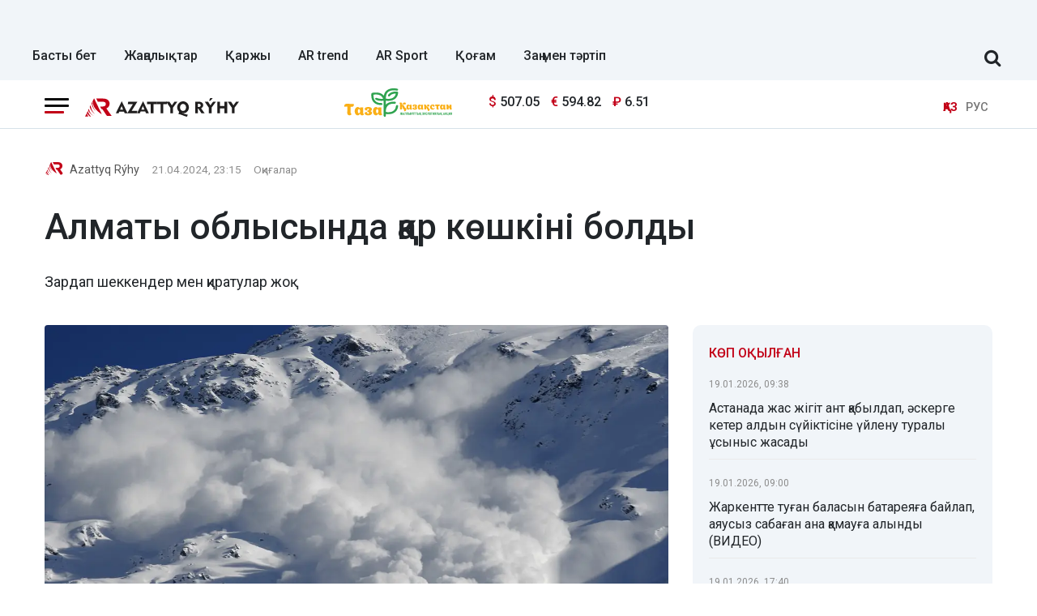

--- FILE ---
content_type: text/html; charset=UTF-8
request_url: https://azattyq-ruhy.kz/incidents/69164-almaty-oblysynda-kar-koshkini-boldy
body_size: 12617
content:
<!DOCTYPE html>
<html lang="kk" prefix="og: https://ogp.me/ns# article: https://ogp.me/ns/article#">
<head >
    <title>Алматы облысында қар көшкіні болды</title>
    <meta name="description" content="Зардап шеккендер мен қиратулар жоқ" />
<meta name="keywords" content="Қазақстан, Алматы, Астана, Шымкент, жаңалықтар, саясат, Экономика, үкімет, қоғам, оқиғалар, спорт, Азаттық рухы, Азаттық" />
<meta name="robots" content="all" />
<meta property="og:site_name" content="Azattyq-ruhy.kz" />
<meta property="og:locale" content="kk_KZ" />
<meta property="og:description" content="Зардап шеккендер мен қиратулар жоқ" />
<meta property="og:type" content="article" />
<meta property="og:title" content="Алматы облысында қар көшкіні болды" />
<meta property="og:url" content="https://azattyq-ruhy.kz/incidents/69164-almaty-oblysynda-kar-koshkini-boldy" />
<meta property="article:section" content="Оқиғалар" />
<meta property="article:published_time" content="2024-04-21T23:15:00+05:00" />
<meta property="article:modified_time" content="2024-04-21T22:17:52+05:00" />
<meta property="og:updated_time" content="2024-04-21T22:17:52+05:00" />
<meta property="twitter:site" content="@AzattyqRuhy" />
<meta property="twitter:card" content="summary_large_image" />
<meta property="twitter:title" content="Алматы облысында қар көшкіні болды" />
<meta property="article:tag" content="ТЖМ" />
<meta property="news_keywords" content="Алматы облысы, қар көшкіні, ТЖМ" />
<meta property="twitter:description" content="Зардап шеккендер мен қиратулар жоқ" />
<meta property="twitter:image" content="https://azattyq-ruhy.kz/cache/imagine/1200/uploads/news/2024/04/21/66254a40aac44912706214.png" />
<meta property="og:image:alt" content="Алматы облысында қар көшкіні болды" />
<meta property="og:image" content="https://azattyq-ruhy.kz/cache/imagine/1200/uploads/news/2024/04/21/66254a40aac44912706214.png" />
<meta property="og:image:secure_url" content="https://azattyq-ruhy.kz/cache/imagine/1200/uploads/news/2024/04/21/66254a40aac44912706214.png" />
<meta property="og:image:width" content="1200" />
<meta property="og:image:height" content="700" />
<meta property="og:image:type" content="image/jpeg" />
<meta http-equiv="Content-Type" content="text/html; charset=utf-8" />
<meta charset="UTF-8" />

    <link rel="canonical" href="https://azattyq-ruhy.kz/incidents/69164-almaty-oblysynda-kar-koshkini-boldy"/>

    

    <meta name="viewport" content="width=device-width, initial-scale=1, shrink-to-fit=no">

    <link href="/favicon.ico" rel="icon" type="image/x-icon"/>
    <link href="/build/favicons/favicon.ico" rel="shortcut icon" type="image/vnd.microsoft.icon"/>

    <link rel="preconnect" href="https://fonts.googleapis.com">
    <link rel="preconnect" href="https://fonts.gstatic.com" crossorigin>
    <link href="https://fonts.googleapis.com/css2?family=Roboto:ital,wght@0,400;0,500;0,700;1,400;1,500;1,700&display=swap"
          rel="stylesheet">

    <link rel="dns-prefetch" href="//youtube.com/">
    <link rel="dns-prefetch" href="//www.googletagmanager.com">

    <link rel="stylesheet" href="/build/critical.dc667b45.css">
    <link href="/custom.css?1766054213" type="text/css" rel="stylesheet"/>

    <link rel="icon" type="image/x-icon" href="/build/favicons/favicon-16x16.png" sizes="16x16"/>
<link rel="icon" type="image/x-icon" href="/build/favicons/favicon-32x32.png" sizes="32x32"/>
<link rel="icon" type="image/x-icon" href="/build/favicons/favicon-40x40.png" sizes="40x40"/>
<link rel="icon" type="image/x-icon" href="/build/favicons/favicon-56x56.png" sizes="56x56"/>
<link rel="icon" type="image/x-icon" href="/build/favicons/favicon-96x96.png" sizes="96x96"/>

<link rel="apple-touch-icon" sizes="57x57" href="/build/favicons/apple-icon-57x57.png">
<link rel="apple-touch-icon" sizes="60x60" href="/build/favicons/apple-icon-60x60.png">
<link rel="apple-touch-icon" sizes="72x72" href="/build/favicons/apple-icon-72x72.png">
<link rel="apple-touch-icon" sizes="76x76" href="/build/favicons/apple-icon-76x76.png">
<link rel="apple-touch-icon" sizes="114x114" href="/build/favicons/apple-icon-114x114.png">
<link rel="apple-touch-icon" sizes="120x120" href="/build/favicons/apple-icon-120x120.png">
<link rel="apple-touch-icon" sizes="144x144" href="/build/favicons/apple-icon-144x144.png">
<link rel="apple-touch-icon" sizes="152x152" href="/build/favicons/apple-icon-152x152.png">
<link rel="apple-touch-icon" sizes="180x180" href="/build/favicons/apple-icon-180x180.png">
<link rel="icon" type="image/png" sizes="192x192" href="/build/favicons/android-icon-192x192.png">
<link rel="icon" type="image/png" sizes="32x32" href="/build/favicons/favicon-32x32.png">
<link rel="icon" type="image/png" sizes="96x96" href="/build/favicons/favicon-96x96.png">
<link rel="icon" type="image/png" sizes="16x16" href="/build/favicons/favicon-16x16.png">
<link rel="manifest" href="/build/favicons/manifest.json">
<meta name="msapplication-TileColor" content="#ffffff">
<meta name="msapplication-TileImage" content="/build/favicons/ms-icon-144x144.png">
<meta name="theme-color" content="#ffffff">
        <meta property="relap:article" content="false">
    <link href="https://azattyq-ruhy.kz/incidents/69164-almaty-oblysynda-kar-koshkini-boldy/amp" rel="amphtml"/>

                <script type="application/ld+json">{"@context":"https:\/\/schema.org","@type":"WebSite","@id":"https:\/\/azattyq-ruhy.kz\/#website","url":"https:\/\/azattyq-ruhy.kz\/","name":"Azattyq Ry\u0301hy - \u049a\u0430\u0437\u0430\u049b\u0441\u0442\u0430\u043d \u0436\u04d9\u043d\u0435 \u04d9\u043b\u0435\u043c \u0436\u0430\u04a3\u0430\u043b\u044b\u049b\u0442\u0430\u0440\u044b","potentialAction":{"@type":"SearchAction","target":"https:\/\/azattyq-ruhy.kz\/search\/?search_text={search_term_string}","query-input":"required name=search_term_string"}}</script>
        <script type="application/ld+json">{"@context":"https:\/\/schema.org","@type":"Organization","@id":"https:\/\/azattyq-ruhy.kz\/#organization","url":"https:\/\/azattyq-ruhy.kz\/","name":"Azattyq Ry\u0301hy - \u049a\u0430\u0437\u0430\u049b\u0441\u0442\u0430\u043d \u0436\u04d9\u043d\u0435 \u04d9\u043b\u0435\u043c \u0436\u0430\u04a3\u0430\u043b\u044b\u049b\u0442\u0430\u0440\u044b","sameAs":["https:\/\/www.facebook.com\/Azattyq-Ruhy-110873070279644\/","https:\/\/www.youtube.com\/channel\/UCy_VBkC3hlkx4oQ0Buwm_Dg","https:\/\/www.instagram.com\/azattyq.ruhy\/","https:\/\/t.me\/azattyq_ruhy","https:\/\/twitter.com\/AzattyqRuhy"],"address":{"@type":"PostalAddress","streetAddress":"\u0410\u0441\u0442\u0430\u043d\u0430 \u049b\u0430\u043b\u0430\u0441\u044b, \u049a\u043e\u043d\u0430\u0435\u0432 \u043a\u04e9\u0448\u0435\u0441\u0456 12\/1","addressLocality":"\u0433. \u0410\u0441\u0442\u0430\u043d\u0430","addressRegion":"\u0433. \u0410\u0441\u0442\u0430\u043d\u0430","postalCode":"010000","addressCountry":{"@type":"Country","name":"KZ"}},"contactPoint":{"@type":"ContactPoint","telephone":"+77172123456","contactType":"technical support"},"logo":{"@type":"ImageObject","url":"https:\/\/azattyq-ruhy.kz\/build\/images\/main-logo.png","width":598,"height":72}}</script>
    

    <script type="application/ld+json">{"@context":"https:\/\/schema.org","@type":"NewsArticle","name":"\u0410\u043b\u043c\u0430\u0442\u044b \u043e\u0431\u043b\u044b\u0441\u044b\u043d\u0434\u0430 \u049b\u0430\u0440 \u043a\u04e9\u0448\u043a\u0456\u043d\u0456 \u0431\u043e\u043b\u0434\u044b","headline":"\u0410\u043b\u043c\u0430\u0442\u044b \u043e\u0431\u043b\u044b\u0441\u044b\u043d\u0434\u0430 \u049b\u0430\u0440 \u043a\u04e9\u0448\u043a\u0456\u043d\u0456 \u0431\u043e\u043b\u0434\u044b","description":"\u0417\u0430\u0440\u0434\u0430\u043f \u0448\u0435\u043a\u043a\u0435\u043d\u0434\u0435\u0440 \u043c\u0435\u043d \u049b\u0438\u0440\u0430\u0442\u0443\u043b\u0430\u0440 \u0436\u043e\u049b","articleBody":"\u0410\u043b\u043c\u0430\u0442\u044b \u043e\u0431\u043b\u044b\u0441\u044b \u0411\u043e\u0441\u0442\u0430\u043d\u0434\u044b\u049b \u0430\u0443\u0434\u0430\u043d\u044b \u04ae\u043b\u043a\u0435\u043d \u0410\u043b\u043c\u0430\u0442\u044b \u04e9\u0437\u0435\u043d\u0456\u043d\u0456\u04a3 \u0431\u0430\u0441\u0441\u0435\u0439\u043d\u0456\u043d\u0434\u0435 \u0442\u043e\u043f\u044b\u0440\u0430\u049b \u0430\u0440\u0430\u043b\u0430\u0441 \u049b\u0430\u0440 \u043a\u04e9\u0448\u043a\u0456\u043d\u0456 \u0442\u04af\u0441\u0442\u0456, \u0434\u0435\u043f \u0445\u0430\u0431\u0430\u0440\u043b\u0430\u0439\u0434\u044b Azattyq Ruhy \u0422\u0416\u041c \u0431\u0430\u0441\u043f\u0430\u0441\u04e9\u0437 \u049b\u044b\u0437\u043c\u0435\u0442\u0456\u043d\u0435 \u0441\u0456\u043b\u0442\u0435\u043c\u0435 \u0436\u0430\u0441\u0430\u043f.\r\n\r\n\u041c\u0430\u0441\u0441\u0430\u043d\u044b\u04a3 \u043a\u04e9\u043b\u0435\u043c\u0456 2000 \u0442\u0435\u043a\u0448\u0435 \u043c\u0435\u0442\u0440\u0434\u0456 \u049b\u04b1\u0440\u0430\u0434\u044b. \r\n\r\n\u0422\u04af\u0441\u043a\u0435\u043d \u043c\u0430\u0441\u0441\u0430 \u0442\u0430\u0443\u0434\u044b\u04a3 \u0431\u0430\u0443\u0440\u0430\u0439\u044b\u043d\u0434\u0430 \u0442\u043e\u049b\u0442\u0430\u0434\u044b. \r\n\r\n\u0417\u0430\u0440\u0434\u0430\u043f \u0448\u0435\u043a\u043a\u0435\u043d\u0434\u0435\u0440 \u043c\u0435\u043d \u049b\u0438\u0440\u0430\u0442\u0443\u043b\u0430\u0440 \u0436\u043e\u049b.","datePublished":"2024-04-21T23:15:00+05:00","dateModified":"2024-04-21T22:17:52+05:00","inLanguage":"kk_KZ","genre":"\u041e\u049b\u0438\u0493\u0430\u043b\u0430\u0440","keywords":"\u0410\u043b\u043c\u0430\u0442\u044b \u043e\u0431\u043b\u044b\u0441\u044b, \u049b\u0430\u0440 \u043a\u04e9\u0448\u043a\u0456\u043d\u0456, \u0422\u0416\u041c","publisher":{"@type":"Organization","name":"Azattyq-ruhy.kz","logo":{"@type":"ImageObject","url":"https:\/\/azattyq-ruhy.kz\/build\/images\/main-logo.png","width":598,"height":72}},"url":"https:\/\/azattyq-ruhy.kz\/incidents\/69164-almaty-oblysynda-kar-koshkini-boldy","mainEntityOfPage":{"@type":"WebPage","@id":"https:\/\/azattyq-ruhy.kz\/incidents\/69164-almaty-oblysynda-kar-koshkini-boldy"},"image":{"@type":"ImageObject","url":"https:\/\/azattyq-ruhy.kz\/cache\/imagine\/1200\/uploads\/news\/2024\/04\/21\/66254a40aac44912706214.png","width":1200,"height":700},"author":{"@type":"Person","name":"Azattyq Ry\u0301hy","url":"https:\/\/azattyq-ruhy.kz\/author\/1\/"}}</script>
    <script type="application/ld+json">{"@context":"https:\/\/schema.org","@type":"BreadcrumbList","itemListElement":[{"@type":"ListItem","position":1,"item":{"@id":"https:\/\/azattyq-ruhy.kz\/","url":"https:\/\/azattyq-ruhy.kz\/","name":"\u0411\u0430\u0441\u0442\u044b \u0431\u0435\u0442"}},{"@type":"ListItem","position":2,"item":{"@id":"https:\/\/azattyq-ruhy.kz\/incidents\/","url":"https:\/\/azattyq-ruhy.kz\/incidents\/","name":"\u041e\u049b\u0438\u0493\u0430\u043b\u0430\u0440"}},{"@type":"ListItem","position":3,"item":{"@id":"https:\/\/azattyq-ruhy.kz\/incidents\/69164-almaty-oblysynda-kar-koshkini-boldy","url":"https:\/\/azattyq-ruhy.kz\/incidents\/69164-almaty-oblysynda-kar-koshkini-boldy","name":"\u0410\u043b\u043c\u0430\u0442\u044b \u043e\u0431\u043b\u044b\u0441\u044b\u043d\u0434\u0430 \u049b\u0430\u0440 \u043a\u04e9\u0448\u043a\u0456\u043d\u0456 \u0431\u043e\u043b\u0434\u044b"}}]}</script>

                <link rel="stylesheet" href="/build/app.28d175a1.css">

        <link href="/custom.css?1766054213" type="text/css" rel="stylesheet"/>
    

    

        <!-- Google tag (gtag.js) -->
<script async src="https://www.googletagmanager.com/gtag/js?id=G-DYXB0PQP6Q"></script>
<script>
    window.dataLayer = window.dataLayer || [];
    function gtag(){dataLayer.push(arguments);}
    gtag('js', new Date());

    gtag('config', 'G-DYXB0PQP6Q');
</script>        <!-- Yandex.Metrika counter -->
<script type="text/javascript" >
    (function(m,e,t,r,i,k,a){m[i]=m[i]||function(){(m[i].a=m[i].a||[]).push(arguments)};
        m[i].l=1*new Date();
        for (var j = 0; j < document.scripts.length; j++) {if (document.scripts[j].src === r) { return; }}
        k=e.createElement(t),a=e.getElementsByTagName(t)[0],k.async=1,k.src=r,a.parentNode.insertBefore(k,a)})
    (window, document, "script", "https://mc.yandex.ru/metrika/tag.js", "ym");

    ym(83141881, "init", {
        clickmap:true,
        trackLinks:true,
        accurateTrackBounce:true
    });
</script>
<noscript><div><img src="https://mc.yandex.ru/watch/83141881" style="position:absolute; left:-9999px;" alt="" /></div></noscript>
<!-- /Yandex.Metrika counter -->

<!--LiveInternet counter--><script>
    new Image().src = "https://counter.yadro.ru/hit;AzatRuh?r"+
        escape(document.referrer)+((typeof(screen)=="undefined")?"":
            ";s"+screen.width+"*"+screen.height+"*"+(screen.colorDepth?
                screen.colorDepth:screen.pixelDepth))+";u"+escape(document.URL)+
        ";h"+escape(document.title.substring(0,150))+
        ";"+Math.random();</script><!--/LiveInternet-->

    <script>window.yaContextCb = window.yaContextCb || []</script>
    <script src="https://yandex.ru/ads/system/context.js" async></script>
        <script charset="UTF-8" src="//web.webpushs.com/js/push/b4bbf56f825b61f2fe17403858c281af_1.js" defer></script>
</head>
<body>
<header class="header">
    <div class="container adv-section xl-pt-30 xs-pt-10 xs-pb-10">
                    <div class="underheadadv-news">
                <div class="yandexadv-newsup" style="text-align: center;">

                </div>
            </div>
            </div>

            <div class="container d-flex align-items-center justify-content-between header-menu xl-mt-10 ">
            <div class="menu navbar-nav">
                <a href="https://azattyq-ruhy.kz/"
                   class="menu__link  ">Басты бет</a>
                <a href="https://azattyq-ruhy.kz/news/"
                   class="menu__link  ">Жаңалықтар</a>
                <a href="https://azattyq-ruhy.kz/karzhy/"
                   class="menu__link  ">Қаржы</a>
                <a href="https://azattyq-ruhy.kz/ar-trend/"
                   class="menu__link  ">AR trend</a>
                <a href="https://azattyq-ruhy.kz/sport/"
                   class="menu__link  ">AR Sport</a>
                <a href="https://azattyq-ruhy.kz/society/"
                   class="menu__link  ">Қоғам</a>
                <a href="https://azattyq-ruhy.kz/zan-men-t-rtip/"
                   class="menu__link  ">Заң мен тәртіп</a>

            </div>

            <form class="search-form search-form__header xl-mb-10 d-flex w-100 d-none" action="/search/">
                <input name="search_text" class="form-control me-2" type="search" placeholder="Сайт бойынша іздеу" aria-label="Сайт бойынша іздеу">
                <button class="btn btn-outline-success" type="submit">Іздеу</button>
            </form>

            <div class="js-search-form-toggle d-none d-xl-block xl-mb-10 xl-ml-40 xl-mr-10">
                <i class="fa fa-search js-search-form-toggle__icon" aria-hidden="true"></i>
            </div>
        </div>
    </header>
<section class="head-top">
    <div class="container">
        <div class="row xl-pt-10 xl-pb-10">
            <div class="col-8 col-lg-3">
                <div class="d-flex align-items-center">
                    <div class="burger-menu xl-mr-20">
                        <div class="menu-collapsed"
                             onclick="document.getElementById('offCanvasLeftOverlap').classList.add('is-open');document.getElementById('js-off-canvas-overlay').classList.add('is-visible');">
                            <div class="bar"></div>
                        </div>
                    </div>

                    <a href="/" class="">
                        <img src="/build/images/66ec9fe4e29c8924c1c1f2a7_arlogo.svg"
                             alt="Azattyq Ruhy"
                             class="head-top__logo xs-pl-10 xl-pl-0"
                             width="190" height="23">
                    </a>
                </div>
            </div>
                            <div class="col-lg-7">
                    <div class="row">
                        <div class="col-4 text-right"><img
                                    src="/uploads/66ec967b0bd8aa752b9c33da_tkala-logo.svg"
                                    loading="lazy" width="133" alt="" class="image-170"></div>
                        <div class="col-5 d-flex align-items-center">
                                <div class="currency xl-ml-15">
                    <span class="currency__item"  title="курс НБРК на 21.01.2026"><span
                    class="currency__icon">$</span>&nbsp;507.05</span>                                                        <span class="currency__item"  title="курс НБРК на 21.01.2026"><span
                    class="currency__icon">€</span>&nbsp;594.82</span>                                                        <span class="currency__item"  title="курс НБРК на 21.01.2026"><span
                    class="currency__icon">₽</span>&nbsp;6.51</span>            </div>

                            <div class="head-adv">

                            </div>
                        </div>
                    </div>
                </div>
                        <div class="col-4 col-lg-2 d-flex align-items-center justify-content-end">
                <div class="languages d-flex">
                    <div>
                        <span class="align-self-center languages__item languages__item--active lg-pl-5 md-pl-5 sm-pl-5 xs-pr-10 ">ҚАЗ</span>
                    </div>
                    <div>
                        <a href="https://rus.azattyq-ruhy.kz"
                           class="align-self-center languages__item languages__item--bordered lg-pr-5 md-pr-5 sm-pr-5">РУС</a>
                    </div>
                </div>
            </div>
        </div>
    </div>
</section>

<div class="off-canvas position-left d-none" id="offCanvasLeftOverlap">
    <div class="d-flex justify-content-between align-items-center xl-mt-10">
        <div class="xs-mt-20">
            <a href="/" class="sideLogo">
                <img class="" width="200" height="30"
                     src="/build/images/66ec9fe4e29c8924c1c1f2a7_arlogo.svg" alt="logo"></a>
        </div>
        <div class="close-button text-center"
             onclick="document.getElementById('offCanvasLeftOverlap').classList.remove('is-open');document.getElementById('js-off-canvas-overlay').classList.remove('is-visible');">
            <span>×</span>
        </div>
    </div>

    <form role="search" method="get" action="/search/" id="sidebarForm" class="xs-mt-20 xs-mb-20">
        <input class="searchInput" type="text" name="search_text" autocomplete="off" placeholder="Жаңалықтарды іздеу"
               title="Жаңалықтарды іздеу" required>
        <button class="searchBtn" type="button" form="searchModalInput2"
                onclick="document.getElementById('sidebarForm').submit();">
            <svg version="1.1" id="Capa_1" xmlns="http://www.w3.org/2000/svg" xmlns:xlink="http://www.w3.org/1999/xlink"
                 x="0px" y="0px" viewBox="0 0 192.904 192.904" style="enable-background:new 0 0 192.904 192.904;"
                 xml:space="preserve">
<path d="M190.707,180.101l-47.078-47.077c11.702-14.072,18.752-32.142,18.752-51.831C162.381,36.423,125.959,0,81.191,0
	C36.422,0,0,36.423,0,81.193c0,44.767,36.422,81.187,81.191,81.187c19.688,0,37.759-7.049,51.831-18.751l47.079,47.078
	c1.464,1.465,3.384,2.197,5.303,2.197c1.919,0,3.839-0.732,5.304-2.197C193.637,187.778,193.637,183.03,190.707,180.101z M15,81.193
	C15,44.694,44.693,15,81.191,15c36.497,0,66.189,29.694,66.189,66.193c0,36.496-29.692,66.187-66.189,66.187
	C44.693,147.38,15,117.689,15,81.193z"></path>
                <g>
                </g>
                <g>
                </g>
                <g>
                </g>
                <g>
                </g>
                <g>
                </g>
                <g>
                </g>
                <g>
                </g>
                <g>
                </g>
                <g>
                </g>
                <g>
                </g>
                <g>
                </g>
                <g>
                </g>
                <g>
                </g>
                <g>
                </g>
                <g>
                </g>
</svg>
        </button>
    </form>


    <ul class="vertical menu align-center side-menu xl-ml-0 xl-pl-0">
        <li class="menu-item">
            <a href="/news/" class="category-menu__item  lg-pr-10">Жаңалықтар</a>
        </li>
        <li class="menu-item">
            <a href="https://azattyq-ruhy.kz/karzhy/" class="category-menu__item  lg-pr-10">Қаржы</a>
        </li>
        <li class="menu-item">
            <a href="https://azattyq-ruhy.kz/ar-trend/" class="category-menu__item  lg-pr-10">AR trend</a>
        </li>
        <li class="menu-item">
            <a href="https://azattyq-ruhy.kz/economy/" class="category-menu__item  lg-pr-10">Экономика</a>
        </li>
        <li class="menu-item">
            <a href="https://azattyq-ruhy.kz/gov/" class="category-menu__item  lg-pr-10">Үкімет</a>
        </li>
        <li class="menu-item">
            <a href="https://azattyq-ruhy.kz/society/" class="category-menu__item  lg-pr-10">Қоғам</a>
        </li>
        <li class="menu-item">
            <a href="https://azattyq-ruhy.kz/incidents/" class="category-menu__item  lg-pr-10">Оқиғалар</a>
        </li>
        <li class="menu-item">
            <a href="https://azattyq-ruhy.kz/person/" class="category-menu__item  lg-pr-10">Кейіпкер</a>
        </li>
        <li class="menu-item">
            <a href="https://azattyq-ruhy.kz/azatalan/" class="category-menu__item  lg-pr-10">Azat Alań</a>
        </li>
        <li class="menu-item">
            <a href="https://azattyq-ruhy.kz/interview/" class="category-menu__item  lg-pr-10">Сұхбат</a>
        </li>
    </ul>

    <ul class="vertical menu align-center side-menu side-menu--tags xl-ml-0 xl-pl-0">
        <li class="menu-item">
            <a href="/tag/sailaualdy-bagdarlama/"
               class="menu__item align-self-center menu__item--upper lg-mr-15 xs-mr-10 ">сайлауалды бағдарлама</a>
        </li>
        <li class="menu-item">
            <a href="/tag/koronavirus/"
               class="menu__item align-self-center menu__item--upper lg-mr-15 xs-mr-10 ">коронавирус</a>
        </li>
        <li class="menu-item">
            <a href="/tag/karantin/"
               class="menu__item align-self-center menu__item--upper lg-mr-15 xs-mr-10 ">карантин</a>
        </li>
        <li class="menu-item">
            <a href="/tag/kr-parlamenti/"
               class="menu__item align-self-center menu__item--upper lg-mr-15 xs-mr-10 ">ҚР Парламенті</a>
        </li>
        <li class="menu-item">
            <a href="/tag/biudzhet/"
               class="menu__item align-self-center menu__item--upper lg-mr-15 xs-mr-10 ">бюджет</a>
        </li>
    </ul>

    <ul class="side-menu side-menu2 xl-mt-20 xl-pl-0">
        <li id="menu-item-22" class="menu-item menu-item-type-post_type menu-item-object-page menu-item-22"><a
                    href="https://azattyq-ruhy.kz/page/about/">Жоба туралы</a></li>
        <li id="menu-item-21" class="menu-item menu-item-type-post_type menu-item-object-page menu-item-21"><a
                    href="https://azattyq-ruhy.kz/page/editors/">Редакция</a></li>
        <li id="menu-item-24" class="menu-item menu-item-type-post_type menu-item-object-page menu-item-24"><a
                    href="https://azattyq-ruhy.kz/page/advertiser/">Жарнама</a></li>
        <li id="menu-item-23"
            class="menu-item menu-item-type-post_type menu-item-object-page menu-item-privacy-policy menu-item-23"><a
                    href="https://azattyq-ruhy.kz/page/rules/">Сайт ережелері</a></li>
        <li id="menu-item-23"
            class="menu-item menu-item-type-post_type menu-item-object-page menu-item-privacy-policy menu-item-23"><a
                    href="https://azattyq-ruhy.kz/page/vacancy/">Жұмыс орындары</a></li>
    </ul>

    <div class="i-18plus-text">
        Бұл желілік ресурстың ақпараттық өнімдері 18 жастан асқан адамдарға арналған.
    </div>

    <div class="socSide">
        <a href="https://www.facebook.com/Azattyq-Ruhy-110873070279644/" class="facebook" target="_blank">
            <svg version="1.1" xmlns="http://www.w3.org/2000/svg" xmlns:xlink="http://www.w3.org/1999/xlink" x="0px"
                 y="0px" viewBox="0 0 155.139 155.139" style="enable-background:new 0 0 155.139 155.139;"
                 xml:space="preserve">
<g>
    <path id="f_1_" d="M89.584,155.139V84.378h23.742l3.562-27.585H89.584V39.184
        c0-7.984,2.208-13.425,13.67-13.425l14.595-0.006V1.08C115.325,0.752,106.661,0,96.577,0C75.52,0,61.104,12.853,61.104,36.452
        v20.341H37.29v27.585h23.814v70.761H89.584z"></path>
</g>
                <g>
                </g>
                <g>
                </g>
                <g>
                </g>
                <g>
                </g>
                <g>
                </g>
                <g>
                </g>
                <g>
                </g>
                <g>
                </g>
                <g>
                </g>
                <g>
                </g>
                <g>
                </g>
                <g>
                </g>
                <g>
                </g>
                <g>
                </g>
                <g>
                </g>
</svg>
        </a>
        <a href="https://www.instagram.com/azattyq.ruhy/" class="instagram" target="_blank">
            <svg height="511pt" viewBox="0 0 511 511.9" width="511pt" xmlns="http://www.w3.org/2000/svg">
                <path d="m510.949219 150.5c-1.199219-27.199219-5.597657-45.898438-11.898438-62.101562-6.5-17.199219-16.5-32.597657-29.601562-45.398438-12.800781-13-28.300781-23.101562-45.300781-29.5-16.296876-6.300781-34.898438-10.699219-62.097657-11.898438-27.402343-1.300781-36.101562-1.601562-105.601562-1.601562s-78.199219.300781-105.5 1.5c-27.199219 1.199219-45.898438 5.601562-62.097657 11.898438-17.203124 6.5-32.601562 16.5-45.402343 29.601562-13 12.800781-23.097657 28.300781-29.5 45.300781-6.300781 16.300781-10.699219 34.898438-11.898438 62.097657-1.300781 27.402343-1.601562 36.101562-1.601562 105.601562s.300781 78.199219 1.5 105.5c1.199219 27.199219 5.601562 45.898438 11.902343 62.101562 6.5 17.199219 16.597657 32.597657 29.597657 45.398438 12.800781 13 28.300781 23.101562 45.300781 29.5 16.300781 6.300781 34.898438 10.699219 62.101562 11.898438 27.296876 1.203124 36 1.5 105.5 1.5s78.199219-.296876 105.5-1.5c27.199219-1.199219 45.898438-5.597657 62.097657-11.898438 34.402343-13.300781 61.601562-40.5 74.902343-74.898438 6.296876-16.300781 10.699219-34.902343 11.898438-62.101562 1.199219-27.300781 1.5-36 1.5-105.5s-.101562-78.199219-1.300781-105.5zm-46.097657 209c-1.101562 25-5.300781 38.5-8.800781 47.5-8.601562 22.300781-26.300781 40-48.601562 48.601562-9 3.5-22.597657 7.699219-47.5 8.796876-27 1.203124-35.097657 1.5-103.398438 1.5s-76.5-.296876-103.402343-1.5c-25-1.097657-38.5-5.296876-47.5-8.796876-11.097657-4.101562-21.199219-10.601562-29.398438-19.101562-8.5-8.300781-15-18.300781-19.101562-29.398438-3.5-9-7.699219-22.601562-8.796876-47.5-1.203124-27-1.5-35.101562-1.5-103.402343s.296876-76.5 1.5-103.398438c1.097657-25 5.296876-38.5 8.796876-47.5 4.101562-11.101562 10.601562-21.199219 19.203124-29.402343 8.296876-8.5 18.296876-15 29.398438-19.097657 9-3.5 22.601562-7.699219 47.5-8.800781 27-1.199219 35.101562-1.5 103.398438-1.5 68.402343 0 76.5.300781 103.402343 1.5 25 1.101562 38.5 5.300781 47.5 8.800781 11.097657 4.097657 21.199219 10.597657 29.398438 19.097657 8.5 8.300781 15 18.300781 19.101562 29.402343 3.5 9 7.699219 22.597657 8.800781 47.5 1.199219 27 1.5 35.097657 1.5 103.398438s-.300781 76.300781-1.5 103.300781zm0 0"></path>
                <path d="m256.449219 124.5c-72.597657 0-131.5 58.898438-131.5 131.5s58.902343 131.5 131.5 131.5c72.601562 0 131.5-58.898438 131.5-131.5s-58.898438-131.5-131.5-131.5zm0 216.800781c-47.097657 0-85.300781-38.199219-85.300781-85.300781s38.203124-85.300781 85.300781-85.300781c47.101562 0 85.300781 38.199219 85.300781 85.300781s-38.199219 85.300781-85.300781 85.300781zm0 0"></path>
                <path d="m423.851562 119.300781c0 16.953125-13.746093 30.699219-30.703124 30.699219-16.953126 0-30.699219-13.746094-30.699219-30.699219 0-16.957031 13.746093-30.699219 30.699219-30.699219 16.957031 0 30.703124 13.742188 30.703124 30.699219zm0 0"></path>
            </svg>
        </a>
        <a href="https://t.me/azattyq_ruhy" class="telegram" target="_blank">
            <svg id="Bold" enable-background="new 0 0 24 24" height="512" viewBox="0 0 24 24" width="512"
                 xmlns="http://www.w3.org/2000/svg">
                <path d="m9.417 15.181-.397 5.584c.568 0 .814-.244 1.109-.537l2.663-2.545 5.518 4.041c1.012.564 1.725.267 1.998-.931l3.622-16.972.001-.001c.321-1.496-.541-2.081-1.527-1.714l-21.29 8.151c-1.453.564-1.431 1.374-.247 1.741l5.443 1.693 12.643-7.911c.595-.394 1.136-.176.691.218z"></path>
            </svg>
        </a>
        <a href="https://twitter.com/AzattyqRuhy" class="twitter" target="_blank">
            <svg height="512pt" viewBox="0 0 512 512" width="512pt" xmlns="http://www.w3.org/2000/svg">
                <path d="m256 0c-141.363281 0-256 114.636719-256 256s114.636719 256 256 256 256-114.636719 256-256-114.636719-256-256-256zm116.886719 199.601562c.113281 2.519532.167969 5.050782.167969 7.59375 0 77.644532-59.101563 167.179688-167.183594 167.183594h.003906-.003906c-33.183594 0-64.0625-9.726562-90.066406-26.394531 4.597656.542969 9.277343.8125 14.015624.8125 27.53125 0 52.867188-9.390625 72.980469-25.152344-25.722656-.476562-47.410156-17.464843-54.894531-40.8125 3.582031.6875 7.265625 1.0625 11.042969 1.0625 5.363281 0 10.558593-.722656 15.496093-2.070312-26.886718-5.382813-47.140624-29.144531-47.140624-57.597657 0-.265624 0-.503906.007812-.75 7.917969 4.402344 16.972656 7.050782 26.613281 7.347657-15.777343-10.527344-26.148437-28.523438-26.148437-48.910157 0-10.765624 2.910156-20.851562 7.957031-29.535156 28.976563 35.554688 72.28125 58.9375 121.117187 61.394532-1.007812-4.304688-1.527343-8.789063-1.527343-13.398438 0-32.4375 26.316406-58.753906 58.765625-58.753906 16.902344 0 32.167968 7.144531 42.890625 18.566406 13.386719-2.640625 25.957031-7.53125 37.3125-14.261719-4.394531 13.714844-13.707031 25.222657-25.839844 32.5 11.886719-1.421875 23.214844-4.574219 33.742187-9.253906-7.863281 11.785156-17.835937 22.136719-29.308593 30.429687zm0 0"></path>
            </svg>
        </a>
        <a href="https://www.youtube.com/channel/UCy_VBkC3hlkx4oQ0Buwm_Dg" class="youtube" target="_blank">
            <svg height="512pt" viewBox="0 0 512 512" width="512pt" xmlns="http://www.w3.org/2000/svg">
                <path d="m224.113281 303.960938 83.273438-47.960938-83.273438-47.960938zm0 0"></path>
                <path d="m256 0c-141.363281 0-256 114.636719-256 256s114.636719 256 256 256 256-114.636719 256-256-114.636719-256-256-256zm159.960938 256.261719s0 51.917969-6.585938 76.953125c-3.691406 13.703125-14.496094 24.507812-28.199219 28.195312-25.035156 6.589844-125.175781 6.589844-125.175781 6.589844s-99.878906 0-125.175781-6.851562c-13.703125-3.6875-24.507813-14.496094-28.199219-28.199219-6.589844-24.769531-6.589844-76.949219-6.589844-76.949219s0-51.914062 6.589844-76.949219c3.6875-13.703125 14.757812-24.773437 28.199219-28.460937 25.035156-6.589844 125.175781-6.589844 125.175781-6.589844s100.140625 0 125.175781 6.851562c13.703125 3.6875 24.507813 14.496094 28.199219 28.199219 6.851562 25.035157 6.585938 77.210938 6.585938 77.210938zm0 0"></path>
            </svg>
        </a>
    </div>
</div>
<div class="js-off-canvas-overlay is-overlay-fixed" id="js-off-canvas-overlay"
     onclick="document.getElementById('offCanvasLeftOverlap').classList.remove('is-open');document.getElementById('js-off-canvas-overlay').classList.remove('is-visible');"
></div>    <div class="main-container">
        <div
        class="news-view-section xs-pt-30 xl-pt-20 xl-pt-0 "
        data-url="/incidents/69164-almaty-oblysynda-kar-koshkini-boldy"
        data-title="Алматы облысында қар көшкіні болды"
        data-id="69164">
    <div class="container">
        <div class="news row xl-mt-20 xl-mb-30 ">
            <div class="d-flex xs-pb-15">
                                    <div class="author d-flex align-items-center justify-content-center xs-mr-5 xl-mr-15">
                        <img src="/uploads/user/2019/08/15/6178fce529ad3784953671.png" alt="Azattyq Rýhy"
                             class="author__image " width="24" height="24">
                        <a href="https://azattyq-ruhy.kz/author/1/" class="author__name"
                           rel="author">Azattyq Rýhy</a>
                    </div>
                                <div class="news__date xs-mr-5 xl-mr-15">21.04.2024, 23:15</div>
                <a href="/incidents/"
                   class="news__category d-block">Оқиғалар</a>
            </div>

            <h1 class="news__title xs-mt-1 xs-mb-20 xl-mt-20 xl-mb-20">Алматы облысында қар көшкіні болды</h1>

                            <div class="news__extract"><p>Зардап шеккендер мен қиратулар жоқ</p></div>
            
            <div class="col-12 col-lg-8">
                                                            <div class="mainpic">
                        <picture class="news__image lazy w-100">
                            <source srcset="https://azattyq-ruhy.kz/cache/imagine/1200/uploads/news/2024/04/21/66254a40aac44912706214.png.webp" type="image/webp">
                            <source srcset="https://azattyq-ruhy.kz/cache/imagine/1200/uploads/news/2024/04/21/66254a40aac44912706214.png" type="image/jpeg">
                            <img src="https://azattyq-ruhy.kz/cache/imagine/1200/uploads/news/2024/04/21/66254a40aac44912706214.png"
                                 alt="Алматы облысында қар көшкіні болды"
                                 class="news__image lazy w-100">
                        </picture>
                        </div>
                                                    <div class="news__image-caption lg-mb-20 xs-mb-20">Фото: istockphoto.com</div>
                                                            
                
                
                <div class=" xl-pl-40">
                    <div class="news__content-block ">
                        <div class="news__text lg-mb-20"><p><span style="font-size:11pt">Алматы облысы Бостандық ауданы Үлкен Алматы өзенінің бассейнінде топырақ аралас қар көшкіні түсті, деп хабарлайды <a href="https://azattyq-ruhy.kz/">Azattyq Ruhy</a> ТЖМ баспасөз қызметіне сілтеме жасап.</span></p>

<p><span style="font-size:11pt">Массаның көлемі 2000 текше метрді құрады. </span></p>

<p><span style="font-size:11pt">Түскен масса таудың баурайында тоқтады. </span></p>

<p><span style="font-size:11pt">Зардап шеккендер мен қиратулар жоқ.</span></p></div>

                                            </div>

                    

                                            <div class="tags xs-mt-20 xl-mt-30">
                            <h3 class="tags__title xl-mb-20">Мақалада</h3>

                                                            <a href="/tag/almaty-oblysy/"
                                   class="tags__link xl-mr-10">#Алматы облысы</a>
                                                            <a href="/tag/kar-koshkini/"
                                   class="tags__link xl-mr-10">#қар көшкіні</a>
                                                            <a href="/tag/tzhm/"
                                   class="tags__link xl-mr-10">#ТЖМ</a>
                                                    </div>
                    
                                            <div class="next-prev-news row">
                                                            <div class="col-6 news text-end ">
                                    <h5 class="next-prev-news__title">Алдыңғы жаңалық</h5>

                                    <a href="/incidents/69161-semeide-khabar-osharsyz-ketken-pkeli-inili-bauyrlardy-izdeu-zhumystary-zhalgasuda"
                                       class="news__link d-block">Семейде хабар-ошарсыз кеткен әпкелі-інілі бауырларды іздеу жұмыстары жалғасуда</a>
                                </div>
                            
                                                            <div class="col-6 news ">
                                    <h5 class="next-prev-news__title">Келесі жаңалық</h5>
                                    <a href="/incidents/69165-pavlodarda-iv-d-rezheli-kuiik-shalgan-balany-ata-anasy-d-rigerge-eki-aptadan-keiin-korsetken"
                                       class="news__link d-block">Павлодарда IV дәрежелі күйік шалған баланы ата-анасы дәрігерге екі аптадан кейін көрсеткен</a>
                                </div>
                                                    </div>
                    


                </div>

            </div>
            <div class="col-12 col-lg-4">
                <div class="position-sticky top-25 ">
                                            <div class="popular-news">
    <h2 class="popular-news__title text-uppercase xl-mb-30">Көп оқылған</h2>

            <div class="news  xl-mb-10 xl-pb-10">
            <div class="news__date xl-mt-20">19.01.2026, 09:38</div>
            <a href="/news/102271-astanada-zhas-zhigit-ant-kabyldap-skerge-keter-aldyn-suiiktisine-uilenu-turaly-usynys-zhasady"
               class="news__link d-block xl-mt-10">Астанада жас жігіт ант қабылдап, әскерге кетер алдын сүйіктісіне үйлену туралы ұсыныс жасады</a>
        </div>
            <div class="news  xl-mb-10 xl-pb-10">
            <div class="news__date xl-mt-20">19.01.2026, 09:00</div>
            <a href="/news/102267-zharkentte-tugan-balasyn-batareiaga-bailap-aiausyz-sabagan-ana-kamauga-alyndy-video"
               class="news__link d-block xl-mt-10">Жаркентте туған баласын батареяға байлап, аяусыз сабаған ана қамауға алынды (ВИДЕО)</a>
        </div>
            <div class="news  xl-mb-10 xl-pb-10">
            <div class="news__date xl-mt-20">19.01.2026, 17:40</div>
            <a href="/incidents/102309-almatyda-eki-apta-buryn-kaitys-bolgan-d-rigerdin-telefonyn-ldekimder-buzyp-derekterin-tugel-zhoigan"
               class="news__link d-block xl-mt-10">Алматыда екі апта бұрын қайтыс болған дәрігердің телефонын әлдекімдер «бұзып», деректерін түгел жойған</a>
        </div>
            <div class="news  xl-mb-10 xl-pb-10">
            <div class="news__date xl-mt-20">19.01.2026, 10:56</div>
            <a href="/incidents/102279-m-ms-tin-akshasy-zheke-emkhanadagy-bir-basshy-52-tagy-biri-124-p-ter-satyp-algan"
               class="news__link d-block xl-mt-10">«МӘМС-тің ақшасы»: жеке емханадағы бір басшы 52, тағы бірі 124 пәтер сатып алған</a>
        </div>
            <div class="news  xl-mb-10 xl-pb-10">
            <div class="news__date xl-mt-20">19.01.2026, 17:22</div>
            <a href="/incidents/102307-kosshyda-bishi-ielge-kush-korsetken-er-adamnyn-isin-politsiia-karap-zhatyr"
               class="news__link d-block xl-mt-10">Қосшыда биші әйелге күш көрсеткен ер адамның ісін полиция қарап жатыр</a>
        </div>
            <div class="news  xl-mb-10 xl-pb-10">
            <div class="news__date xl-mt-20">19.01.2026, 14:54</div>
            <a href="/news/102297-uiatsyz-suretterindi-tuystaryna-taratamyn-boizhetkendi-bopsalagan-zhigit-4-zhylga-sottaluy-mumkin"
               class="news__link d-block xl-mt-10">«Ұятсыз суреттеріңді туыстарыңа таратамын»: бойжеткенді бопсалаған жігіт 4 жылға сотталуы мүмкін</a>
        </div>
    </div>
                        <div class="sidebar-adv">
                            <a href="https://astanatv.kz/ru/live" target="_blank" rel="nofollow">
                                <img src="/uploads/rek1601.png" alt="Телеканал Астана" title="Телеканал Астана Реклама">
                            </a>
                        </div>
                        <div class="editor-choose xl-mt-30">
    <h2 class="editor-choose__title text-uppercase xl-mb-30">Редактордың таңдауы</h2>

            <div class="  xl-mb-10 xl-pb-10">
            <div class="news d-flex xl-pb-20">
                <div>
                    <div class="news__date">Бүгін, 13:40</div>
                    <a href="/politics/102357-tokaev-baska-tusken-kaigy-kasirettin-b-rin-baska-khalyktardan-koru-psikhologiiasynan-aryluga-shakyrdy"
                       class="news__link d-block xl-mt-10">Тоқаев «басқа түскен қайғы-қасіреттің бәрін басқа халықтардан көру» психологиясынан арылуға шақырды</a>
                </div>
                <div>
                    <a href="/politics/102357-tokaev-baska-tusken-kaigy-kasirettin-b-rin-baska-khalyktardan-koru-psikhologiiasynan-aryluga-shakyrdy">
                        <img src="https://azattyq-ruhy.kz/cache/imagine/420x235/uploads/news/2026/01/20/696f3fa31c70b413921587.jpeg"
                             class="news__image d-block xl-ml-15"
                             alt="Тоқаев «басқа түскен қайғы-қасіреттің бәрін басқа халықтардан көру» психологиясынан арылуға шақырды"
                             title="Тоқаев «басқа түскен қайғы-қасіреттің бәрін басқа халықтардан көру» психологиясынан арылуға шақырды"
                        >
                    </a>
                </div>
            </div>
        </div>
            <div class="  xl-mb-10 xl-pb-10">
            <div class="news d-flex xl-pb-20">
                <div>
                    <div class="news__date">12.01.2026, 15:43</div>
                    <a href="/society/102000-oreo-pechenesi-kauipti-me-densaulyk-saktau-ministrligi-m-limdeme-zhasady"
                       class="news__link d-block xl-mt-10">Oreo печеньесі қауіпті ме - денсаулық сақтау министрлігі мәлімдеме жасады</a>
                </div>
                <div>
                    <a href="/society/102000-oreo-pechenesi-kauipti-me-densaulyk-saktau-ministrligi-m-limdeme-zhasady">
                        <img src="https://azattyq-ruhy.kz/cache/imagine/420x235/uploads/news/2026/01/12/6964cff410b0e415047706.jpeg"
                             class="news__image d-block xl-ml-15"
                             alt="Oreo печеньесі қауіпті ме - денсаулық сақтау министрлігі мәлімдеме жасады"
                             title="Oreo печеньесі қауіпті ме - денсаулық сақтау министрлігі мәлімдеме жасады"
                        >
                    </a>
                </div>
            </div>
        </div>
    </div>
                                    </div>
            </div>
        </div>
    </div>
</div>    </div>

    <div id="js-next-materials" style="display:none;" data-urls="[&quot;\/news\/102271-astanada-zhas-zhigit-ant-kabyldap-skerge-keter-aldyn-suiiktisine-uilenu-turaly-usynys-zhasady?infinity=1&quot;,&quot;\/news\/102267-zharkentte-tugan-balasyn-batareiaga-bailap-aiausyz-sabagan-ana-kamauga-alyndy-video?infinity=1&quot;,&quot;\/incidents\/102309-almatyda-eki-apta-buryn-kaitys-bolgan-d-rigerdin-telefonyn-ldekimder-buzyp-derekterin-tugel-zhoigan?infinity=1&quot;,&quot;\/incidents\/102279-m-ms-tin-akshasy-zheke-emkhanadagy-bir-basshy-52-tagy-biri-124-p-ter-satyp-algan?infinity=1&quot;,&quot;\/incidents\/102307-kosshyda-bishi-ielge-kush-korsetken-er-adamnyn-isin-politsiia-karap-zhatyr?infinity=1&quot;]"></div>
<footer class="footer">
    <div class="container xs-pt-40 xs-pb-50 xl-pt-60 xl-pb-50">
        <div class="footer__hr  xl-pb-40 xl-mb-60">
            <div class="row ">
                <div class="col-lg-6">
                    <div class=" xl-pr-40">
                        <img src="/build/images/66eddc95de33a13d3ba590c2_arlogo-gray-2021.364cca37.svg"
                             width="200"
                             height="24"
                             alt="Логотип Azattyq Ruhy"
                             class="footer__logo d-block xs-mb-20 xl-mb-20">
                        <p class="footer-text">
                            22.07.2019 жылғы №17798-ИА Мерзімді баспасөз басылымын, ақпараттық агенттікті
                            және желілік басылымды есепке қою туралы куәлігі, Ақпарат және коммуникация министрлігінің
                            Ақпарат комитетімен берілген.
                        </p>
                        <p class="footer-text ">
                            Бұл желілік ресурстың ақпараттық өнімдері 18 жастан асқан адамдарға арналған.
                        </p>
                    </div>
                </div>
                <div class="col-lg-2">
                    <h5 class="footer__menu-title xs-mt-20">Өңірлер</h5>

                    <ul class="footer-menu list-unstyled">
                        <li>
                            <a href="/tag/astana/" class="footer-menu__link">Астана жаңалықтары</a>
                        </li>
                        <li>
                            <a href="/tag/almaty/" class="footer-menu__link">Алматы жаңалықтары</a>
                        </li>
                        <li>
                            <a href="/tag/shymkent/" class="footer-menu__link">Шымкент жаңалықтары</a>
                        </li>
                        <li>
                            <a href="/tag/pavlodar/" class="footer-menu__link">Павлодар жаңалықтары</a>
                        </li>
                        <li>
                            <a href="/tag/taraz/" class="footer-menu__link">Тараз жаңалықтары</a>
                        </li>
                    </ul>
                </div>
                <div class="col-lg-2">
                    <h5 class="footer__menu-title xs-mt-20">Спорт жаңалықтары</h5>

                    <ul class="footer-menu list-unstyled">
                        <li>
                            <a href="/tag/futbol/" class="footer-menu__link">Футбол</a>
                        </li>
                        <li>
                            <a href="/tag/khokkei/" class="footer-menu__link">Хоккей</a>
                        </li>
                        <li>
                            <a href="/tag/boks/" class="footer-menu__link">Бокс</a>
                        </li>
                        <li>
                            <a href="/tag/ufc/" class="footer-menu__link">UFC</a>
                        </li>
                    </ul>
                </div>
                <div class="col-lg-2">
                    <h5 class="footer__menu-title xs-mt-20">Басқа жаңалықтар</h5>

                    <ul class="footer-menu list-unstyled">
                        <li>
                            <a href="/tag/meditsina/" class="footer-menu__link">Медицина</a>
                        </li>
                        <li>
                            <a href="/tag/turizm/" class="footer-menu__link">Туризм</a>
                        </li>
                    </ul>
                </div>
            </div>
        </div>

        <div class="row">
            <div class="col-12 col-lg-6 order-3 order-lg-1 ">
                <h5 class="footer__menu-title xs-mt-20 xl-mt-0">Әлеуметтік желілерде біз</h5>

                <div class="social-links d-flex xs-pt-10 xs-mb-30">
                    <div class="social-links__wrapper fb xs-pt-5 d-flex justify-content-center">
                        <a href="https://www.facebook.com/profile.php?id=61561916949581" class="d-block icon social-links__facebook" aria-label="Facebook"
                           target="_blank" rel="noreferrer"></a>
                    </div>
                    <div class="social-links__wrapper instagram xs-pt-5 d-flex justify-content-center">
                        <a href="https://www.instagram.com/azattyq.ruhy/"
                           class="d-block icon social-links__instagram " target="_blank" rel="noreferrer" aria-label="Instagram"></a>
                    </div>
                    <div class="social-links__wrapper tiktok xl-pl-0 d-flex justify-content-center">
                        <a href="https://www.tiktok.com/@azattyqruhy" class="d-block icon social-links__tiktok "
                           target="_blank" rel="noreferrer" aria-label="TikTok"></a>
                    </div>
                    <div class="social-links__wrapper telegram  xs-pt-5 d-flex justify-content-center">
                        <a href="https://t.me/azattyq_ruhy" class="d-block icon social-links__telegram "
                           target="_blank" aria-label="Telegram"
                           rel="noreferrer"></a>
                    </div>
                    <div class="social-links__wrapper youtube  xl-pl-0  xs-pt-5 d-flex justify-content-center">
                        <a href="https://www.youtube.com/channel/UCy_VBkC3hlkx4oQ0Buwm_Dg" class="d-block icon  social-links__youtube " aria-label="Youtube"
                           target="_blank" rel="noreferrer"></a>
                    </div>
                </div>

                <div class="footer-text">Республика Казахстан, Z05H9B0г. Астана, ул. Кунаева 12/1</div>
                <div class="footer-text">Тел: +7 (7172) 24-95-11</div>
                <br/>
                <div class="footer-text xl-pb-5">
                    <a href="mailto:azatruh@gmail.com" class="footer-text__link ">azatruh@gmail.com</a>
                </div>
                <div class="footer-text">
                    <a href="mailto:info@azattyq-ruhy.kz" class="footer-text__link ">info@azattyq-ruhy.kz</a>
                </div>
            </div>
            <div class="col-12 col-lg-2 order-1 order-sm-1 ">
                <h5 class="footer__menu-title xs-mt-20 xl-mt-0">Айдарлар</h5>

                <ul class="footer-menu list-unstyled">
                    <li>
                        <a href="https://azattyq-ruhy.kz/news/" class="footer-menu__link">Жаңалықтар</a>
                    </li>
                    <li>
                        <a href="https://azattyq-ruhy.kz/politics/"
                           class="footer-menu__link">Саясат</a>
                    </li>
                    <li>
                        <a href="https://azattyq-ruhy.kz/economy/"
                           class="footer-menu__link">Экономика</a>
                    </li>
                    <li>
                        <a href="https://azattyq-ruhy.kz/society/"
                           class="footer-menu__link">Қоғам</a>
                    </li>
                    <li>
                        <a href="https://azattyq-ruhy.kz/incidents/"
                           class="footer-menu__link">Оқиғалар</a>
                    </li>
                    <li>
                        <a href="https://azattyq-ruhy.kz/interview/"
                           class="footer-menu__link">Сұхбат</a>
                    </li>
                    <li>
                        <a href="https://azattyq-ruhy.kz/World/"
                           class="footer-menu__link">Әлем</a>
                    </li>
                </ul>
            </div>
            <div class="col-12 col-lg-2 order-2 order-sm-2 ">
                <h5 class="footer__menu-title xs-mt-20 xl-mt-0">Жоба туралы</h5>

                <ul class="footer-menu list-unstyled">
                    <li>
                        <a href="https://azattyq-ruhy.kz/page/about/"
                           class="footer-menu__link">Жоба туралы</a>
                    </li>
                    <li>
                        <a href="https://azattyq-ruhy.kz/page/editors/"
                           class="footer-menu__link">Редакция</a>
                    </li>
                    <li>
                        <a href="https://azattyq-ruhy.kz/page/advertiser/"
                           class="footer-menu__link">Жарнама</a>
                    </li>
                    <li>
                        <a href="https://azattyq-ruhy.kz/page/rules/"
                           class="footer-menu__link">Сайт ережелері</a>
                    </li>
                    <li>
                        <a href="https://azattyq-ruhy.kz/page/vacancy/"
                           class="footer-menu__link">Жұмыс орындары</a>
                    </li>
                </ul>
            </div>
            <div class="col-12 col-lg-2 order-4 d-none d-xl-inline">
                                    <!--LiveInternet logo--><a href="https://www.liveinternet.ru/click;AzatRuh"
                                               target="_blank"><img src="https://counter.yadro.ru/logo;AzatRuh?45.2"
                                                                    title="LiveInternet"
                                                                    alt="" style="border:0" width="31" height="31"/></a><!--/LiveInternet-->
                    <!-- Yandex.Metrika informer -->
<a href="https://metrika.yandex.ru/stat/?id=83141881&amp;from=informer"
   target="_blank" rel="nofollow"><img src="https://informer.yandex.ru/informer/83141881/3_1_FFFFFFFF_EFEFEFFF_0_pageviews"
                                       style="width:88px; height:31px; border:0;" alt="Яндекс.Метрика" title="Яндекс.Метрика: данные за сегодня (просмотры, визиты и уникальные посетители)" class="ym-advanced-informer" data-cid="83141881" data-lang="ru" /></a>                            </div>
        </div>

        <div class="privacy xl-pt-20 xs-pt-10 xl-pb-20 xs-pb-20">
            © 2026. Барлық құқықтар қорғалған.
        </div>
    </div>
</footer>


        <script src="/build/runtime.ced75ccf.js" defer></script><script src="/build/692.b351c162.js" defer></script><script src="/build/440.142fa878.js" defer></script><script src="/build/app.3508f210.js" defer></script>


    <script src="/build/news-view.523069f6.js" defer></script>

<link rel="stylesheet" href="https://cdnjs.cloudflare.com/ajax/libs/font-awesome/4.7.0/css/font-awesome.min.css"
      integrity="sha512-SfTiTlX6kk+qitfevl/7LibUOeJWlt9rbyDn92a1DqWOw9vWG2MFoays0sgObmWazO5BQPiFucnnEAjpAB+/Sw=="
      crossorigin="anonymous" referrerpolicy="no-referrer"/>
</body>
</html>